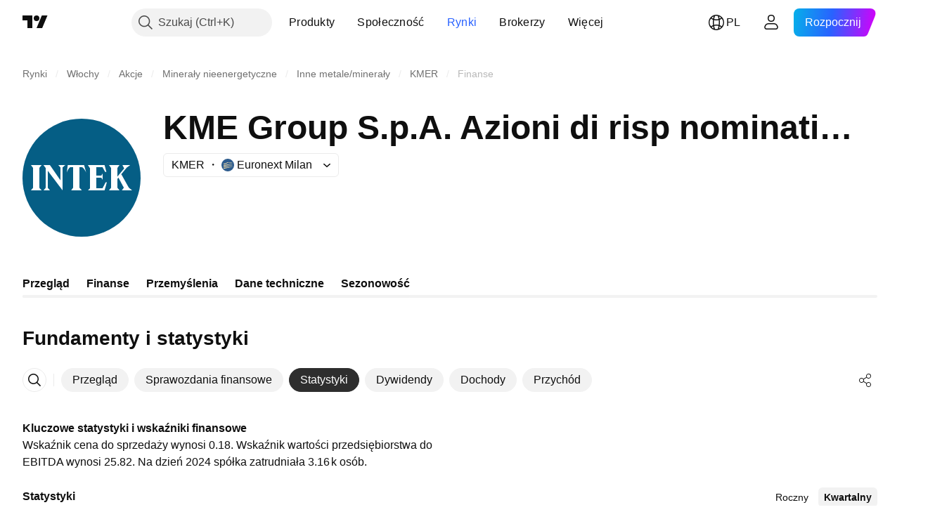

--- FILE ---
content_type: application/javascript; charset=utf-8
request_url: https://static.tradingview.com/static/bundles/8721.9b0f32f0e7525003e53d.js
body_size: 4388
content:
"use strict";(self.webpackChunktradingview=self.webpackChunktradingview||[]).push([[8721],{553407:(o,r,e)=>{e.d(r,{colors:()=>t});var l=e(790188),n=e(650369);const c={colorBlack:(0,l.getHexColorByName)("color-black"),colorWhite:(0,l.getHexColorByName)("color-white"),colorTvBlue50:(0,l.getHexColorByName)("color-tv-blue-50"),colorTvBlue200:(0,l.getHexColorByName)("color-tv-blue-200"),colorTvBlue400:(0,l.getHexColorByName)("color-tv-blue-400"),colorTvBlue500:(0,l.getHexColorByName)("color-tv-blue-500"),colorTvBlue600:(0,l.getHexColorByName)("color-tv-blue-600"),colorTvBlue800:(0,l.getHexColorByName)("color-tv-blue-800"),colorTvBlueA800:(0,l.getHexColorByName)("color-tv-blue-a800"),colorDeepBlue200:(0,l.getHexColorByName)("color-deep-blue-200"),colorDeepBlue300:(0,l.getHexColorByName)("color-deep-blue-300"),colorDeepBlue500:(0,l.getHexColorByName)("color-deep-blue-500"),colorDeepBlueA200:(0,l.getHexColorByName)("color-deep-blue-a200"),colorDeepBlueA400:(0,l.getHexColorByName)("color-deep-blue-a400"),colorDeepBlueA700:(0,l.getHexColorByName)("color-deep-blue-a700"),colorSkyBlue400:(0,l.getHexColorByName)("color-sky-blue-400"),colorSkyBlue500:(0,l.getHexColorByName)("color-sky-blue-500"),colorSkyBlue700:(0,l.getHexColorByName)("color-sky-blue-700"),colorDefaultRed:(0,l.getHexColorByName)("color-youtube"),colorRipeRed200:(0,l.getHexColorByName)("color-ripe-red-200"),colorRipeRed300:(0,l.getHexColorByName)("color-ripe-red-300"),colorRipeRed400:(0,l.getHexColorByName)("color-ripe-red-400"),colorRipeRed500:(0,l.getHexColorByName)("color-ripe-red-500"),colorRipeRed600:(0,l.getHexColorByName)("color-ripe-red-600"),colorRipeRed800:(0,l.getHexColorByName)("color-ripe-red-800"),colorRipeRedA900:(0,l.getHexColorByName)("color-ripe-red-a900"),colorRipeRedA700:(0,l.getHexColorByName)("color-ripe-red-a700"),colorGrapesPurpleA200:(0,l.getHexColorByName)("color-grapes-purple-a200"),colorGrapesPurpleA400:(0,l.getHexColorByName)("color-grapes-purple-a400"),colorGrapesPurple500:(0,l.getHexColorByName)("color-grapes-purple-500"),colorBerryPink400:(0,l.getHexColorByName)("color-berry-pink-400"),colorBerryPink500:(0,l.getHexColorByName)("color-berry-pink-500"),colorMintyGreen100:(0,l.getHexColorByName)("color-minty-green-100"),colorMintyGreen200:(0,l.getHexColorByName)("color-minty-green-200"),colorMintyGreen400:(0,l.getHexColorByName)("color-minty-green-400"),colorMintyGreen500:(0,l.getHexColorByName)("color-minty-green-500"),colorMintyGreen600:(0,l.getHexColorByName)("color-minty-green-600"),colorMintyGreen800:(0,l.getHexColorByName)("color-minty-green-800"),colorMintyGreenA900:(0,l.getHexColorByName)("color-minty-green-a900"),colorIguanaGreen300:(0,l.getHexColorByName)("color-iguana-green-300"),colorIguanaGreen500:(0,l.getHexColorByName)("color-iguana-green-500"),colorIguanaGreenA700:(0,l.getHexColorByName)("color-iguana-green-a700"),colorTanOrange300:(0,l.getHexColorByName)("color-tan-orange-300"),colorTanOrange500:(0,l.getHexColorByName)("color-tan-orange-500"),colorTanOrange600:(0,l.getHexColorByName)("color-tan-orange-600"),
colorTanOrange700:(0,l.getHexColorByName)("color-tan-orange-700"),colorColdGray100:(0,l.getHexColorByName)("color-cold-gray-100"),colorColdGray150:(0,l.getHexColorByName)("color-cold-gray-150"),colorColdGray200:(0,l.getHexColorByName)("color-cold-gray-200"),colorColdGray300:(0,l.getHexColorByName)("color-cold-gray-300"),colorColdGray400:(0,l.getHexColorByName)("color-cold-gray-400"),colorColdGray450:(0,l.getHexColorByName)("color-cold-gray-450"),colorColdGray500:(0,l.getHexColorByName)("color-cold-gray-500"),colorColdGray550:(0,l.getHexColorByName)("color-cold-gray-550"),colorColdGray600:(0,l.getHexColorByName)("color-cold-gray-600"),colorColdGray650:(0,l.getHexColorByName)("color-cold-gray-650"),colorColdGray700:(0,l.getHexColorByName)("color-cold-gray-700"),colorColdGray750:(0,l.getHexColorByName)("color-cold-gray-750"),colorColdGray800:(0,l.getHexColorByName)("color-cold-gray-800"),colorColdGray850:(0,l.getHexColorByName)("color-cold-gray-850"),colorColdGray900:(0,l.getHexColorByName)("color-cold-gray-900"),colorForestGreen300:(0,l.getHexColorByName)("color-forest-green-300")},a={colorWhiteAlpha25:(0,n.generateColor)(c.colorWhite,75),colorTvBlue500Alpha40:(0,n.generateColor)(c.colorTvBlue500,60),colorTvBlue500Alpha30:(0,n.generateColor)(c.colorTvBlue500,70),colorTvBlue500Alpha28:(0,n.generateColor)(c.colorTvBlue500,72),colorTvBlue500Alpha25:(0,n.generateColor)(c.colorTvBlue500,75),colorTvBlue500Alpha20:(0,n.generateColor)(c.colorTvBlue500,80),colorDeepBlue500Alpha20:(0,n.generateColor)(c.colorDeepBlue500,80),colorSkyBlue400Alpha5:(0,n.generateColor)(c.colorSkyBlue400,95),colorSkyBlue400Alpha50:(0,n.generateColor)(c.colorSkyBlue400,50),colorSkyBlue400Alpha75:(0,n.generateColor)(c.colorSkyBlue400,25),colorSkyBlue500Alpha20:(0,n.generateColor)(c.colorSkyBlue500,80),colorSkyBlue500Alpha25:(0,n.generateColor)(c.colorSkyBlue500,75),colorSkyBlue700Alpha70:(0,n.generateColor)(c.colorSkyBlue700,30),colorRipeRed400Alpha5:(0,n.generateColor)(c.colorRipeRed400,95),colorRipeRed500Alpha5:(0,n.generateColor)(c.colorRipeRed500,95),colorRipeRed500Alpha20:(0,n.generateColor)(c.colorRipeRed500,80),colorRipeRed500Alpha28:(0,n.generateColor)(c.colorRipeRed500,72),colorRipeRed500Alpha30:(0,n.generateColor)(c.colorRipeRed500,70),colorRipeRed500Alpha50:(0,n.generateColor)(c.colorRipeRed500,50),colorGrapesPurpleA200Alpha15:(0,n.generateColor)(c.colorGrapesPurpleA200,85),colorGrapesPurple500Alpha0:(0,n.generateColor)(c.colorGrapesPurple500,100),colorGrapesPurple500Alpha20:(0,n.generateColor)(c.colorGrapesPurple500,80),colorGrapesPurple500Alpha70:(0,n.generateColor)(c.colorGrapesPurple500,30),colorBerryPink400Alpha50:(0,n.generateColor)(c.colorBerryPink400,50),colorBerryPink400Alpha75:(0,n.generateColor)(c.colorBerryPink400,25),colorBerryPink500Alpha20:(0,n.generateColor)(c.colorBerryPink500,80),colorBerryPink500Alpha25:(0,n.generateColor)(c.colorBerryPink500,75),colorMintyGreen500Alpha20:(0,n.generateColor)(c.colorMintyGreen500,80),colorMintyGreen500Alpha28:(0,n.generateColor)(c.colorMintyGreen500,72),colorMintyGreen500Alpha50:(0,
n.generateColor)(c.colorMintyGreen500,50),colorMintyGreen500Alpha5:(0,n.generateColor)(c.colorMintyGreen500,95),colorIguanaGreen500Alpha20:(0,n.generateColor)(c.colorIguanaGreen500,80),colorTanOrange500Alpha20:(0,n.generateColor)(c.colorTanOrange500,80),colorForestGreen300Alpha5:(0,n.generateColor)(c.colorForestGreen300,95),colorColdGray100Alpha0:(0,n.generateColor)(c.colorColdGray100,100),colorColdGray100Alpha6:(0,n.generateColor)(c.colorColdGray100,94),colorColdGray800Alpha0:(0,n.generateColor)(c.colorColdGray800,100),colorColdGray800Alpha6:(0,n.generateColor)(c.colorColdGray800,94)},t={...c,...a}},753460:(o,r,e)=>{e.d(r,{light:()=>ro});var l=e(553407),n=e(487122);const{colorWhite:c,colorBlack:a,colorColdGray150:t,colorColdGray300:C,colorColdGray400:i,colorColdGray450:p,colorColdGray800Alpha0:d,colorColdGray800Alpha6:y,colorColdGray900:u,colorGrapesPurpleA400:g,colorGrapesPurpleA200Alpha15:s,colorMintyGreen200:h,colorMintyGreen400:m,colorMintyGreen500:B,colorMintyGreen600:k,colorMintyGreen800:w,colorMintyGreen500Alpha5:T,colorMintyGreen500Alpha28:v,colorMintyGreen500Alpha50:b,colorRipeRed200:A,colorRipeRed400:S,colorRipeRed500:G,colorRipeRed600:P,colorRipeRedA700:R,colorRipeRed500Alpha5:f,colorRipeRed500Alpha28:N,colorRipeRed500Alpha50:H,colorDeepBlueA700:x,colorBerryPink500:D,colorBerryPink500Alpha25:U,colorBerryPink400Alpha50:M,colorBerryPink400Alpha75:L,colorIguanaGreenA700:j,colorSkyBlue400Alpha5:E,colorSkyBlue400Alpha50:F,colorSkyBlue400Alpha75:O,colorSkyBlue500:W,colorSkyBlue500Alpha25:I,colorDeepBlueA400:V,colorTvBlue200:_,colorTvBlue400:$,colorTvBlue500:z,colorTvBlue500Alpha28:J,colorTvBlue600:q,colorTvBlue800:K,colorTanOrange500:Q,colorTanOrange600:X}=l.colors,Y={color:z,tpo:{colors:{gradientColors:[D,j,W,V]}},volumeProfile:{valuesColor:u,vah:{color:u},val:{color:u},poc:{color:u},volumeColor:F,valueAreaColor:O},levels:{pocColor:u,poorHighColor:x,poorLowColor:x,singleprintsColor:s,vahColor:u,valColor:u}},Z={upColor:B,downColor:G,borderColor:"#378658",borderUpColor:B,borderDownColor:G,wickColor:"#737375",wickUpColor:B,wickDownColor:G,imbalanceHighlight:{buyColor:B,sellColor:G},bgColors:{adjBuyBgColors:[h,m,k,w],adjSellBgColors:[A,S,P,R],adjTotalBgColors:[_,$,q,K],buyBgColor:m,sellBgColor:S,totalBgColor:$,pocColor:a}},oo={volumeProfile:{valuesColor:u,volumeColorUp:F,volumeColorDown:M,valueAreaColorUp:O,valueAreaColorDown:L,histogramBoxColor:E},vah:{color:u},val:{color:u},poc:{color:u},developingPoc:{color:u},developingVA:{color:W}},ro={content:{chartProperties:{scalesProperties:{textColor:u,lineColor:d,backgroundColor:c},paneProperties:{vertGridProperties:{color:y},horzGridProperties:{color:y},crossHairProperties:{color:i},backgroundType:n.ColorType.Solid,background:c,backgroundGradientStartColor:c,backgroundGradientEndColor:c,separatorColor:t}},sessions:{sessionHighlight:{backgrounds:{outOfSession:{color:z,transparency:92},preMarket:{color:Q,transparency:92},postMarket:{color:z,transparency:92},electronic:{color:z,transparency:92}},vertlines:{sessBreaks:{color:"#4985e7"}}}},mainSourceProperties:{
baseLineColor:C,prevClosePriceLineColor:"#555555",priceLineColor:"",highLowAvgPrice:{highLowPriceLinesColor:"",averagePriceLineColor:""},bidAsk:{bidLineColor:z,askLineColor:S},prePostMarket:{preMarketColor:X,postMarketColor:z},candleStyle:{borderColor:"#378658",upColor:B,wickColor:"#737375",wickUpColor:B,wickDownColor:G,downColor:G,borderUpColor:B,borderDownColor:G},volCandlesStyle:{borderColor:"#378658",upColor:B,wickColor:"#737375",wickUpColor:B,wickDownColor:G,downColor:G,borderUpColor:B,borderDownColor:G},haStyle:{borderColor:"#378658",upColor:B,wickColor:"#737375",wickUpColor:B,wickDownColor:G,downColor:G,borderUpColor:B,borderDownColor:G},hlcAreaStyle:{highLineColor:W,lowLineColor:D,closeLineColor:z,highCloseFillColor:I,closeLowFillColor:U},hollowCandleStyle:{upColor:B,downColor:G,borderColor:"#378658",borderUpColor:B,borderDownColor:G,wickColor:"#737375",wickUpColor:B,wickDownColor:G},barStyle:{downColor:G,upColor:B},pnfStyle:{downColor:G,upColor:B,upColorProjection:"#a9dcc3",downColorProjection:"#f5a6ae"},baselineStyle:{baselineColor:p,topFillColor1:v,topFillColor2:T,bottomFillColor1:f,bottomFillColor2:N,topLineColor:B,bottomLineColor:G},areaStyle:{transparency:100,color1:J,color2:z,linecolor:z},hiloStyle:{color:z,borderColor:z,labelColor:z},columnStyle:{upColor:b,downColor:H},renkoStyle:{upColor:B,downColor:G,borderUpColor:B,borderDownColor:G,upColorProjection:"#a9dcc3",downColorProjection:"#f5a6ae",borderUpColorProjection:"#a9dcc3",borderDownColorProjection:"#f5a6ae",wickUpColor:B,wickDownColor:G},lineStyle:{colorType:n.ColorType.Gradient,color:z,gradientStartColor:g,gradientEndColor:"#00BCE5"},lineWithMarkersStyle:{colorType:n.ColorType.Gradient,color:z,gradientStartColor:g,gradientEndColor:"#00BCE5"},steplineStyle:{colorType:n.ColorType.Gradient,color:z,gradientStartColor:g,gradientEndColor:"#00BCE5"},kagiStyle:{downColor:G,upColor:B,upColorProjection:"#a9dcc3",downColorProjection:"#f5a6ae"},pbStyle:{upColor:B,downColor:G,borderUpColor:B,borderDownColor:G,upColorProjection:"#a9dcc3",downColorProjection:"#f5a6ae",borderUpColorProjection:"#a9dcc3",borderDownColorProjection:"#f5a6ae"},rangeStyle:{upColor:B,downColor:G,upColorProjection:"#a9dcc3",downColorProjection:"#f5a6ae",candlesUpColor:B,candlesDownColor:G,candlesBorderUpColor:B,candlesBorderDownColor:G,candlesWickUpColor:B,candlesWickDownColor:G},tpoStyle:Y,volFootprintStyle:Z,svpStyle:oo,hlcBarsStyle:{color:z}}}}},703227:(o,r,e)=>{e.r(r),e.d(r,{darkTheme:()=>io,getStdChartTheme:()=>go,getStdThemeNames:()=>uo,lightTheme:()=>Co,overrideStdTheme:()=>po,restoreStdThemes:()=>yo,translateThemeName:()=>so});var l=e(444372),n=e(536794),c=e(753460),a=e(487122),t=e(553407)
;const{colorWhite:C,colorColdGray100Alpha0:i,colorColdGray100Alpha6:p,colorColdGray200:d,colorColdGray300:y,colorColdGray400:u,colorColdGray450:g,colorColdGray600:s,colorColdGray800:h,colorColdGray850:m,colorColdGray900:B,colorDeepBlueA200:k,colorGrapesPurpleA400:w,colorGrapesPurpleA200Alpha15:T,colorMintyGreen400:v,colorMintyGreen500:b,colorMintyGreen600:A,colorMintyGreen800:S,colorMintyGreen500Alpha5:G,colorMintyGreen500Alpha28:P,colorMintyGreen500Alpha50:R,colorMintyGreenA900:f,colorRipeRed400:N,colorRipeRed500:H,colorRipeRed600:x,colorRipeRed800:D,colorRipeRed500Alpha5:U,colorRipeRed500Alpha28:M,colorRipeRed500Alpha50:L,colorRipeRedA900:j,colorBerryPink500Alpha25:E,colorBerryPink400Alpha50:F,colorBerryPink400Alpha75:O,colorBerryPink500:W,colorIguanaGreenA700:I,colorSkyBlue400Alpha5:V,colorSkyBlue400Alpha50:_,colorSkyBlue400Alpha75:$,colorSkyBlue500:z,colorSkyBlue500Alpha25:J,colorDeepBlueA400:q,colorTvBlue400:K,colorTvBlue500:Q,colorTvBlue500Alpha28:X,colorTvBlue600:Y,colorTvBlue800:Z,colorTvBlueA800:oo,colorTanOrange500:ro,colorTanOrange600:eo}=t.colors,lo={color:Q,tpo:{colors:{gradientColors:[W,I,z,q]}},volumeProfile:{valuesColor:d,vah:{color:d},val:{color:d},poc:{color:d},volumeColor:_,valueAreaColor:$},levels:{pocColor:d,poorHighColor:k,poorLowColor:k,singleprintsColor:T,vahColor:d,valColor:d}},no={upColor:b,downColor:H,borderColor:"#378658",borderUpColor:b,borderDownColor:H,wickColor:"#737375",wickUpColor:b,wickDownColor:H,imbalanceHighlight:{buyColor:b,sellColor:H},bgColors:{adjBuyBgColors:[f,S,A,v],adjSellBgColors:[j,D,x,N],adjTotalBgColors:[oo,Z,Y,K],buyBgColor:S,sellBgColor:D,totalBgColor:Z,pocColor:d}},co={volumeProfile:{valuesColor:d,volumeColorUp:_,volumeColorDown:F,valueAreaColorUp:$,valueAreaColorDown:O,histogramBoxColor:V},vah:{color:d},val:{color:d},poc:{color:d},developingPoc:{color:d},developingVA:{color:z}},ao={content:{chartProperties:{scalesProperties:{textColor:y,lineColor:i,backgroundColor:C},paneProperties:{vertGridProperties:{color:p},horzGridProperties:{color:p},crossHairProperties:{color:u},background:B,backgroundGradientStartColor:m,backgroundGradientEndColor:B,backgroundType:"solid",separatorColor:h}},sessions:{sessionHighlight:{backgrounds:{outOfSession:{color:Q,transparency:92},preMarket:{color:ro,transparency:92},postMarket:{color:Q,transparency:92},electronic:{color:Q,transparency:92}},vertlines:{sessBreaks:{color:"#4985e7"}}}},mainSourceProperties:{baseLineColor:s,prevClosePriceLineColor:"#555555",priceLineColor:"",highLowAvgPrice:{highLowPriceLinesColor:"",averagePriceLineColor:""},bidAsk:{bidLineColor:Q,askLineColor:N},prePostMarket:{preMarketColor:eo,postMarketColor:Q},candleStyle:{borderColor:"#378658",upColor:b,wickColor:"#737375",wickUpColor:b,wickDownColor:H,downColor:H,borderUpColor:b,borderDownColor:H},volCandlesStyle:{borderColor:"#378658",upColor:b,wickColor:"#737375",wickUpColor:b,wickDownColor:H,downColor:H,borderUpColor:b,borderDownColor:H},haStyle:{borderColor:"#378658",upColor:b,wickColor:"#737375",wickUpColor:b,wickDownColor:H,downColor:H,borderUpColor:b,
borderDownColor:H},hlcAreaStyle:{highLineColor:z,lowLineColor:W,closeLineColor:Q,highCloseFillColor:J,closeLowFillColor:E},hollowCandleStyle:{upColor:b,downColor:H,borderColor:"#378658",borderUpColor:b,borderDownColor:H,wickColor:"#737375",wickUpColor:b,wickDownColor:H},barStyle:{downColor:H,upColor:b},pnfStyle:{downColor:H,upColor:b,upColorProjection:"#336854",downColorProjection:"#7f323f"},baselineStyle:{baselineColor:g,topFillColor1:P,topFillColor2:G,bottomFillColor1:U,bottomFillColor2:M,topLineColor:b,bottomLineColor:H},areaStyle:{transparency:100,color1:X,color2:Q,linecolor:Q},hiloStyle:{color:Q,borderColor:Q,labelColor:Q},columnStyle:{upColor:R,downColor:L},renkoStyle:{upColor:b,downColor:H,borderUpColor:b,borderDownColor:H,upColorProjection:"#336854",downColorProjection:"#7f323f",borderUpColorProjection:"#336854",borderDownColorProjection:"#7f323f",wickUpColor:b,wickDownColor:H},lineStyle:{colorType:a.ColorType.Gradient,color:Q,gradientStartColor:w,gradientEndColor:"#00BCE5"},lineWithMarkersStyle:{colorType:a.ColorType.Gradient,color:Q,gradientStartColor:w,gradientEndColor:"#00BCE5"},steplineStyle:{colorType:a.ColorType.Gradient,color:Q,gradientStartColor:w,gradientEndColor:"#00BCE5"},kagiStyle:{downColor:H,upColor:b,upColorProjection:"#336854",downColorProjection:"#7f323f"},pbStyle:{upColor:b,downColor:H,borderUpColor:b,borderDownColor:H,upColorProjection:"#336854",downColorProjection:"#7f323f",borderUpColorProjection:"#336854",borderDownColorProjection:"#7f323f"},rangeStyle:{upColor:b,downColor:H,upColorProjection:"#336854",downColorProjection:"#7f323f",candlesUpColor:b,candlesDownColor:H,candlesBorderUpColor:b,candlesBorderDownColor:H,candlesWickUpColor:b,candlesWickDownColor:H},tpoStyle:lo,volFootprintStyle:no,svpStyle:co,hlcBarsStyle:{color:Q}}}};var to=e(61499);let Co=(0,n.clone)(c.light),io=(0,n.clone)(ao);function po(o,r){switch(o){case to.StdTheme.Light:Co=(0,n.merge)((0,n.clone)(Co),r);break;case to.StdTheme.Dark:io=(0,n.merge)((0,n.clone)(io),r)}}function yo(){Co=(0,n.clone)(c.light),io=(0,n.clone)(ao)}function uo(){return[to.StdTheme.Light,to.StdTheme.Dark]}function go(o){return(0,n.clone)(o===to.StdTheme.Light?Co:o===to.StdTheme.Dark?io:void 0)}function so(o){return{[to.StdTheme.Light]:l.t(null,{context:"colorThemeName"},e(696870)),[to.StdTheme.Dark]:l.t(null,{context:"colorThemeName"},e(185119))}[o]||o}},902981:(o,r,e)=>{e.d(r,{getThemeFromUserSettings:()=>c,saveThemeInUserSettings:()=>a});var l=e(62802);function n(o){const r=function(){const o=location.hostname.split(".").filter(Boolean);return o.every(isFinite)?location.host:o.slice(-2).join(".")}(),e=void 0===o?-1:3e8;document.cookie=`theme=${o};path=/;domain=${r};max-age=${e}`}function c(){return/(?:^|;)\s*theme=(dark|light)(?:;|$)|$/.exec(document.cookie)[1]||(0,l.getValue)("current_theme.name")||null}function a(o){n(o),(0,l.setValue)("current_theme.name",o,{forceFlush:!0})}},308721:(o,r,e)=>{e.r(r),e.d(r,{DEFAULT_THEME:()=>B.DEFAULT_THEME,getCurrentTheme:()=>w,getStdTheme:()=>f,getStdThemeNames:()=>P,getStdThemedValue:()=>N,getTheme:()=>S,
getThemeNames:()=>G,getThemedColor:()=>T,isStdThemeName:()=>R,isStdThemedDefaultValue:()=>H,isThemeExist:()=>U,removeTheme:()=>D,restoreTheme:()=>v,saveTheme:()=>x,savedThemeName:()=>b,syncTheme:()=>A,themeListChanged:()=>L,themes:()=>k.themes,translateStdThemeName:()=>M});var l={};e.r(l),e.d(l,{isThemeExist:()=>g,loadTheme:()=>p,loadThemes:()=>d,removeTheme:()=>u,saveTheme:()=>y});var n=e(724377),c=e(251924),a=e(902981),t=e(954912);const C=(0,e(735566).getLogger)("Themes.Provider");let i=null;function p(o){return(0,t.fetch)("/theme/?themeName="+encodeURIComponent(o),{credentials:"include",method:"GET"}).then((o=>o.json())).then((o=>{const r={};return o.content&&(r.content=JSON.parse(o.content)),r}))}function d(){return i||(0,t.fetch)("/themes/",{credentials:"include",method:"GET"}).then((o=>(i=o.json(),i)))}function y(o,r){const e=new FormData;return e.append("content",JSON.stringify(r)),e.append("name",o),i=null,(0,t.fetch)("/save-theme/",{credentials:"include",method:"POST",body:e}).then((o=>o.json()),(o=>C.logError(o)))}function u(o){const r=new FormData;return r.append("name",o),i=null,(0,t.fetch)("/remove-theme/",{credentials:"include",method:"POST",body:r}).then((o=>o.json()),(o=>C.logError(o)))}function g(o){return p(o).then((o=>Boolean(o.content)))}const s=l;var h=e(703227),m=e(909740),B=e(484400),k=e(873039);function w(){return k.themes[m.watchedTheme.value()]||k.themes[B.DEFAULT_THEME]}function T(o){return w().getThemedColor(o)}function v(){(0,m.setTheme)((0,a.getThemeFromUserSettings)()||B.DEFAULT_THEME)}function b(){return(0,a.getThemeFromUserSettings)()}function A(){(0,a.saveThemeInUserSettings)(w().name)}function S(o){return s.loadTheme(o)}function G(){return s.loadThemes()}function P(){return h.getStdThemeNames()}function R(o){return P().includes(o)}function f(o){return h.getStdChartTheme(o)||{content:void 0}}function N(o,r){const e=r||w().name,l=h.getStdChartTheme(e),n=0!==o.length&&o.split(".");return l&&l.content&&n?n.reduce(((o,r)=>o[r]),l.content):null}function H(o,r,e){const l=N(o,e);return null!==l&&(0,n.areEqualRgba)((0,n.parseRgba)(l),(0,n.parseRgba)(String(r)))}async function x(o,r){try{return await s.saveTheme(o,r)}finally{L.fire()}}async function D(o){try{return await s.removeTheme(o)}finally{L.fire()}}function U(o){return s.isThemeExist(o)}function M(o){return h.translateThemeName(o)}const L=new c.Delegate},487122:(o,r,e)=>{var l;e.d(r,{ColorType:()=>l}),function(o){o.Solid="solid",o.Gradient="gradient"}(l||(l={}))}}]);

--- FILE ---
content_type: image/svg+xml
request_url: https://s3-symbol-logo.tradingview.com/kme-spa--big.svg
body_size: 216
content:
<!-- by TradingView --><svg width="56" height="56" viewBox="0 0 56 56" xmlns="http://www.w3.org/2000/svg"><path fill="#055E85" d="M0 0h56v56H0z"/><path d="M9.1 22H4l1 1.32v9.5L4 34h5.1L8 32.82v-9.5L9.1 22Zm2.9 2.73L19 34V23.14L20.28 22H17l1 1.14v6.1L13 22H9.94L11 23.4v9.41L10 34h3l-1-1.19v-8.08Zm9 .82.47-3.55h7.74l.98 3.55c-.4-.81-1.37-2.55-2.05-2.55H27v9.74L28.14 34h-5.05l.91-1.26V23h-1.23c-.3.01-1.09.64-1.77 2.55ZM31 22l1 1.48V33l-1 1h7.92L40 30.18h-.56L37.95 33H35v-5h2.4l.6 1v-3l-.6 1H35v-4h2.95l1.23 2.26h.6L38.92 22H31Zm10 0 1 1.36v9.41L41 34h5l-1-1.23v-4.22l.49-.59 2.56 4.8L47.1 34H52l-1.58-1.25-3.58-6.42 2.6-3.14L51.1 22h-3.73l.85 1.6L45 27.48v-4.12L46 22h-5Z" fill="#fff"/></svg>